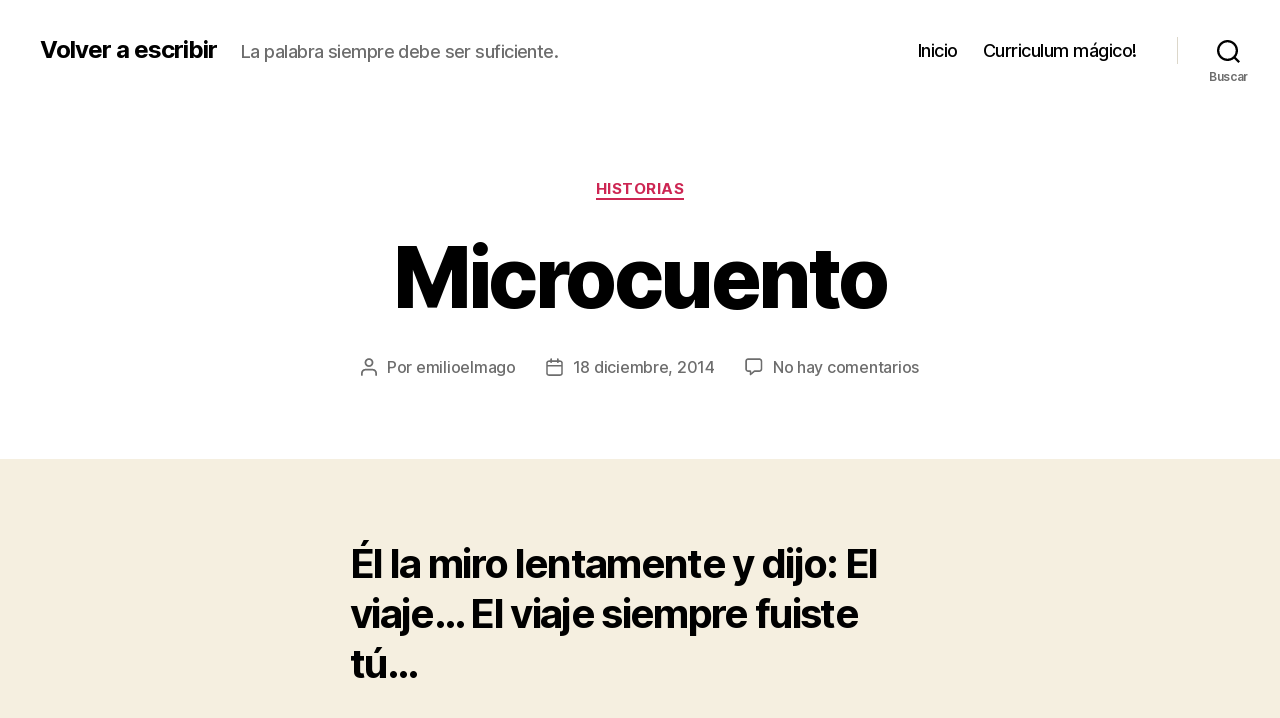

--- FILE ---
content_type: text/html; charset=utf-8
request_url: https://www.google.com/recaptcha/api2/aframe
body_size: 268
content:
<!DOCTYPE HTML><html><head><meta http-equiv="content-type" content="text/html; charset=UTF-8"></head><body><script nonce="mPWjvHwrTTsNITdQrR9yIA">/** Anti-fraud and anti-abuse applications only. See google.com/recaptcha */ try{var clients={'sodar':'https://pagead2.googlesyndication.com/pagead/sodar?'};window.addEventListener("message",function(a){try{if(a.source===window.parent){var b=JSON.parse(a.data);var c=clients[b['id']];if(c){var d=document.createElement('img');d.src=c+b['params']+'&rc='+(localStorage.getItem("rc::a")?sessionStorage.getItem("rc::b"):"");window.document.body.appendChild(d);sessionStorage.setItem("rc::e",parseInt(sessionStorage.getItem("rc::e")||0)+1);localStorage.setItem("rc::h",'1769507816631');}}}catch(b){}});window.parent.postMessage("_grecaptcha_ready", "*");}catch(b){}</script></body></html>